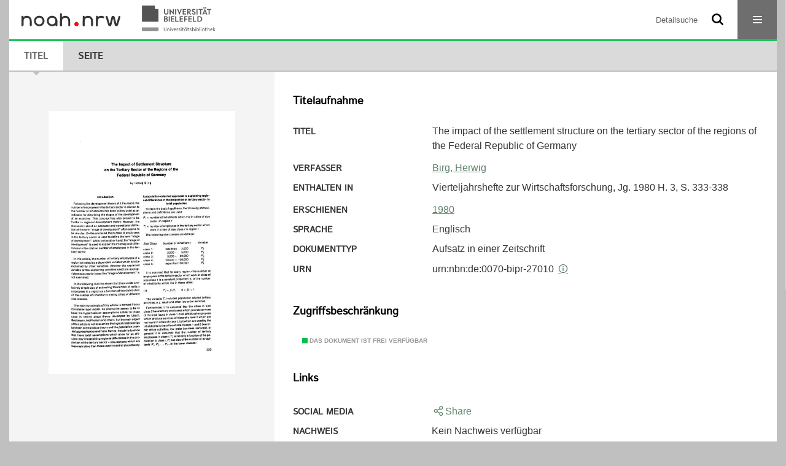

--- FILE ---
content_type: text/html;charset=utf-8
request_url: https://noah.nrw/ubbihs/content/titleinfo/5111836
body_size: 5073
content:
<!DOCTYPE html>
<html lang="de"><head><title>Hochschulschriften der UB Bielefeld / The  impact of the settlement structure on the tertiary sector of the regions of the Federal Republic of Germany</title><meta name="twitter:image" content="http://noah.nrw/ubbihs/download/webcache/304/5208311"><meta name="twitter:title" content="Birg, Herwig: The  impact of the settlement structure on the tertiary sector of the regions of the Federal Republic of Germany. In: Vierteljahrshefte zur Wirtschaftsforschung. Jg.1980 H. 3. 1980, S. 333-338"><meta property="og:site" content="Hochschulschriften der UB Bielefeld"><meta property="og:url" content="http://noah.nrw/ubbihs/5111836"><meta property="og:type" content="book"><meta property="og:title" content="The  impact of the settlement structure on the tertiary sector of the regions of the Federal Republic of Germany"><meta property="og:author" content="Birg, Herwig"><meta property="book:release_date" content="1980"><meta property="og:image" content="http://noah.nrw/ubbihs/download/webcache/304/5208311"><meta property="og:image:width" content="304"><meta property="og:image:height" content="430"><meta http-equiv="Content-Type" content="xml; charset=UTF-8"><meta name="viewport" content="width = device-width, initial-scale = 1"><meta name="description" content="Hochschulschriften der UB Bielefeld. Birg, Herwig: The  impact of the settlement structure on the tertiary sector of the regions of the Federal Republic of Germany. In: Vierteljahrshefte zur Wirtschaftsforschung. Jg.1980 H. 3. 1980, S. 333-338"><meta lang="de" content=""><link rel="shortcut icon" href="/ubbihs/domainimage/favicon.ico" type="image/x-icon"><link rel="alternate" type="application/rss+xml" title="Hochschulschriften der UB Bielefeld" href="/ubbihs/rss"><link type="text/css" href="/css/noah-balancer_front2.ubbihs_content.css?-6900219029834803674" rel="stylesheet"><link type="text/css" href="/thirdparty/shariff/shariff.complete.css" rel="stylesheet"><script src="/thirdparty/jquery-3.6.0.min.js">&#160;</script><script defer src="/static/scripts/main.js">&#160;</script><script defer src="/static/scripts/common.js">&#160;</script><script defer src="/static/scripts/fulltext.js">&#160;</script><script defer src="/thirdparty/shariff/shariff.complete.js">&#160;</script><script>
MathJax = {
  tex: {
    
    inlineMath: [
		['$', '$'],['$$', '$$'],['\\(', '\\)']
		],
    displayMath: [
		['\\[', '\\]']
		]
  }
}</script><script defer src="/static/scripts/titleinfo.js">&#160;</script><script defer src="https://cdn.jsdelivr.net/npm/mathjax@3.2.2/es5/tex-mml-chtml.min.js">&#160;</script><meta name="citation_title" content="The impact of the settlement structure on the tertiary sector of the regions of the Federal Republic of Germany"><meta name="citation_author" content="Birg, Herwig"><meta name="citation_publication_date" content="1980"><meta name="citation_journal_title" content="Vierteljahrshefte zur Wirtschaftsforschung"><meta name="citation_volume" content="1980"><meta name="citation_issue" content="3"><meta name="citation_firstpage" content="333"><meta name="citation_lastpage" content="338"><meta name="citation_pdf_url" content="https://noah.nrw/ubbihs/content/titleinfo/5111836/full.pdf"><script type="text/javascript" src="/domainresource/static/scripts/custom.js">&#160;</script><script>
$(document).ready(function() {
  /* deactivate  for now  */
  var domainList = '.domainShowcase a.hfmdt'
  $(domainList).on('click', function(e) {
    e.preventDefault()
  })
  $(domainList).on('mouseenter', function() {
    $(this).css('cursor', 'default')
  })
})
</script></head><body style="" class="bd-guest   bd-flexLayout  bd-r-noah bd-m-ubbi bd-ubbihs bd-mandant bd-pubserv bd-content bd-portal bd-metadata bd-portal-titleinfo bd-metadata-titleinfo bd-content-titleinfo bd-content-titleinfo-5111836 bd-list-rows bd-oaArticle"><span style="display:none" id="meta"><var id="tree">&#160;<var id="timeout" value="3600" class=" sessionsys"> </var><var id="name" value="ubbihs" class=" domain"> </var><var id="relativeRootDomain" value="ubbi" class=" domain"> </var><var id="pathinfo" value="/ubbihs/content/titleinfo/5111836" class=" request"> </var><var id="fulldata" value="false" class=" domain"> </var><var id="search-linkDetailedsearchScope" value="domain" class=" templating"> </var><var id="class" value="content" class=" request"> </var><var id="classtype" value="portal" class=" request"> </var><var id="tab" value="titleinfo" class=" request"> </var><var id="id" value="5111836" class=" request"> </var><var id="leftColToggled" value="false" class=" session"> </var><var id="facetFilterToggled" value="false" class=" session"> </var><var id="topheight" value="80" class=" session"> </var><var id="bottomheight" value="20" class=" session"> </var><var id="bodywidth" value="1000" class=" session"> </var><var id="centercolwidth" value="0" class=" session"> </var><var id="middlerowheight" value="476" class=" session"> </var><var id="numberOfThumbs" value="20" class=" session"> </var><var id="clientwidth" value="1000" class=" session"> </var><var id="fullScreen" value="false" class=" session"> </var><var id="staticWidth" value="false" class=" session"> </var><var id="rightcolwidth" value="220" class=" session"> </var><var id="leftcolwidth" value="200" class=" session"> </var><var id="zoomwidth" value="600" class=" session"> </var><var id="mode" value="w" class=" session"> </var><var id="initialized" value="false" class=" session"> </var><var id="sizes" value="128,1200,2000,0,1000,304,1504,504,800" class=" webcache"> </var><var id="availableZoomLevels" value="304,504,800,1000,1504,2000" class=" webcache"> </var><var id="js-toggleMobileNavi" value="None" class=" templating"> </var><var id="fullscreen-fullzoomOnly" value="false" class=" templating"> </var><var id="css-mobileMin" value="16384px" class=" templating"> </var><var id="tei-on" value="false" class=" templating"> </var><var id="search-alertIfEmpty" value="false" class=" templating"> </var><var id="search-quicksearchScope" value="domain" class=" templating"> </var><var id="search-toggleListMinStructs" value="1" class=" templating"> </var><var id="search-highlightingColor" value="00808066" class=" templating"> </var><var id="layout-wrapperMargins" value="body" class=" templating"> </var><var id="layout-useMiddleContentDIV" value="false" class=" templating"> </var><var id="layout-navPortAboveMiddleContentDIV" value="false" class=" templating"> </var><var id="navPort-align" value="center" class=" templating"> </var><var id="navPort-searchTheBookInit" value="closed" class=" templating"> </var><var id="navPath-pageviewStructureResize" value="css" class=" templating"> </var><var id="layout-useLayout" value="flexLayout" class=" templating"> </var><var id="listNavigation-keepToggleState" value="true" class=" templating"> </var><var id="fullscreen-mode" value="None" class=" templating"> </var><var id="groups" value="guest" class=" user"> </var></var><var id="client" value="browser">&#160;</var><var id="guest" value="true">&#160;</var><var class="layout" id="colleft" value="titleinfo,">&#160;</var><var class="layout" id="colright" value="">&#160;</var></span><div id="custom-menu-layer" class="wiki wiki-layer custom-menu-layer wiki-custom-menu-layer customMenuLayer "><div>

   <span class="chooseLanguage langEls"><a class="uppercase sel"><abbr>de</abbr></a><a href="/action/changeLanguage?lang=en" class="uppercase "><abbr title="Sprache &#228;ndern: Englisch">en</abbr></a></span>

   <div class="ml-close">Schliessen</div>

<p><h1><a href="/search">Detailsuche</a></h1>
  <h1><a href="/wiki/libraries">Bibliotheken</a></h1>
  <h1><a href="/wiki/aboutNoah">Projekt</a></h1>
  
  <br>
  <br>
  <h2><a href="https://www.hbz-nrw.de/impressum">Impressum</a>
</h2> 
  <h2><a href="https://www.hbz-nrw.de/datenschutz">Datenschutz</a></h2> </p>
</div></div><div id="main" class="divmain "><div id="topParts" class=""><a class="screenreaders" href="#centerParts">zum Inhalt</a><header role="banner" class=""><div id="defaultTop" class="wiki wiki-top defaultTop wiki-defaultTop defaultTop "><div id="topProject">
  <a href="/ubbi/"><img class="mlogo" src="/ubbihs/domainimage/mlogo.png"></a>
</div></div><div id="mobileTop" class="defaultTop"><div class="main"><div id="topLogo"><a href="/" title="HOME">&#160;</a></div><div id="topProject">
  <a href="/ubbi/"><img class="mlogo" src="/ubbihs/domainimage/mlogo.png"></a>
</div><div class="topLiner"><div class="vlsControl vl-mobile-top"><div class="searchbox totoggle"><form method="get" onsubmit='return alertIfEmpty("mobileQuicksearch")' name="searchBox" class="searchform" id="mobilequickSearchform" action="/ubbihs/search/quick"><a class="textlink   " id="searchexpert" href="/ubbihs/search"><span>Detailsuche</span></a><div id="mqs-wrap"><label class="screenreaders" for="mobileQuicksearch">Schnellsuche: </label><span class="button large edge slim flat noborder searchglass glassindic"><span style="display:none">&#160;</span></span><input type="text" id="mobileQuicksearch" name="query" class="quicksearch" style="" placeholder="Suche in noah ..." value="" preset="" msg="Bitte mindestens einen Suchbegriff eingeben."></div><button type="submit" id="quicksearchSubmit" class=" button large edge slim flat noborder searchglass"><span class="hidden">OK</span></button></form></div><div title="Men&#252;" class="button custom-menu-layer top-toggler large flat noborder contents toggle leftParts"><span style="display: none;">&#160;</span></div></div></div></div></div></header></div><div id="middleParts" class=""><div id="centerParts" class="maincol "><main role="main" class=""><img alt="" style="position:absolute;left:-9999px" id="cInfo" width="0" height="0"><nav class="navPort   "><ul id="navPort" class="nav-inline navPort-metadata navPort-content-titleinfo"><li class="viewCtrl_sel  tab-titleinfo firstCtrl tab-metadata-titleinfo" id="tab-content-titleinfo"><span><i class="cap tab">Titel</i><i class="cap abbrTab __tabTitleinfoAbbr">Titel</i></span></li><li class="viewCtrl  tab-zoom evenCtrl tab-content tab-metadata-zoom" id="tab-content-zoom"><a href="/ubbihs/content/zoom/5208311"><i class="cap tab">Seite</i><i class="cap abbrTab __tabPageviewAbbr">Seite</i></a></li><span style="font-size:0px">&#160;</span></ul></nav><div id="div-titleinfo" class="datacol csslayout type_oaArticle"><div id="titleinfo" class="csslayout  " lang="en"><div id="titleInfoImage" class=""><div class="wr"><a class="imgLink" href="/ubbihs/content/zoom/5208311"><img alt="Zur Seitenansicht" border="0" src="/ubbihs/image/largethumb/5208311" width="304" height="429"></a></div></div><div class="titleinfoPart-right titleinfoPartLayout-column"><div id="titleInfoMetadata" class="titleInfo columns"><h1 class="mainheader " id=""><div class="headertext"><div>Titelaufnahme</div></div></h1><ul class="nav"><li class="cols" id="mods_titleInfoTitleNotType"><div class="name title ">Titel</div><div class="value title "><div class="valueDiv"><span class="mods-title">The  impact of the settlement structure on the tertiary sector of the regions of the Federal Republic of Germany</span></div></div></li><li class="cols" id="mods_name-roleTerm_Author"><div class="name mods_name">Verfasser</div><div class="value mods_name"><span class="mods-name"><a id="bib.personalName" class="personalName" href="/ubbihs/search?operation=searchRetrieve&amp;query=bib.personalName%3D%22Birg%2C%20Herwig%22%20and%20vl.domain%3Dubbi%20sortBy%20dc.title%2Fasc" title="Suche nach: Personen = Birg, Herwig">Birg, Herwig</a></span> </div></li><li class="cols" id="publishedIn"><div class="name ">Enthalten in</div><div class="value "><div class="valueDiv-3">Vierteljahrshefte zur Wirtschaftsforschung, Jg. 1980 H. 3, S. 333-338</div></div></li><li class="cols" id="mods_originInfoNotEditionElectronicEdition"><div class="name ">Erschienen</div><div class="value "><a id="dc.date" class="" href="/ubbihs/search?operation=searchRetrieve&amp;query=dc.date%3D%221980%22%20and%20vl.domain%3Dubbi%20sortBy%20dc.title%2Fasc" title="Suche nach: Jahr = 1980">1980</a></div></li><li class="cols" id="mods_languageLanguageTerm"><div class="name ">Sprache</div><div class="value ">Englisch</div></li><li class="cols" id="mods_genreAuthorityDini"><div class="name doctypeBase_vlsType">Dokumenttyp</div><div class="value doctypeBase_vlsType">Aufsatz in einer Zeitschrift</div></li><li class="cols" id="mods_IdentifierUrn"><div class="name ">URN</div><div class="value "><span>urn:nbn:de:0070-bipr-27010&#160;</span><a class="vlIcon" href="/ubbihs/wiki/identifier/urnresolving?urn=urn:nbn:de:0070-bipr-27010"><span class="ln-ico ln-info"></span></a></div></li></ul></div><div class="titleInfo titleAdd columns " id="titleInfoRestrictioninfo"><div class="subheader" role="heading">Zugriffsbeschr&#228;nkung</div><ul class="nav"><li><span class="infoFly  licenseInfo allowed-true"><span class="licenseInfo-indicator licenseInfo-indicator-allowed-true licenseInfo-indicator-vlreader-true">&#160;</span><span class="licenseInfo-accessmsg">Das Dokument ist frei verf&#252;gbar</span></span></li></ul></div><div class="titleInfo titleAdd columns " id="titleInfoLinkActions"><div class="subheader" role="heading">Links</div><ul class="nav"><li class="cols"><div class="name titleinfoLinkAction">Social Media</div><div id="socialnetworking" class="value titleinfoLinkAction"><script>
$('#socialnetworking')
.hover(
function() {
$('#socialnetworks').show()
},
function() {
$('#socialnetworks').hide()
}
)
.click(function() {
$('#socialnetworks').toggle()
})			
</script><div id="socialnetworks" class=""><div class="shariff" data-orientation="vertical" data-url="https://noah.nrw/ubbihs/content/titleinfo/5111836" data-media-url="" data-services='["twitter,"pinterest,"facebook]'>&#160;</div></div><a style="text-decoration:none" class="vl-btn icon-share ln-ico"><span class="hide-underlined">&#160;</span><span><span>Share</span></span></a></div></li><li class="cols"><div class="name titleinfoLinkAction">Nachweis</div><div id="titleinfoLinksOpac" class="value titleinfoLinkAction"><div class="opacLink" style="padding-bottom:0">Kein Nachweis verf&#252;gbar</div></div></li><li class="cols"><div class="name titleinfoLinkAction">IIIF</div><div id="titleinfoLinksI3F" class="value titleinfoLinkAction"><span class="I3FManifestLink"><span class="ln-ico ln-iiif"></span><span class="hide-underlined">&#160;</span><a target="iiif-manifest" href="/i3f/v20/5111836/manifest">IIIF-Manifest</a></span></div></li></ul></div><div class="titleInfo titleAdd columns " id="titleinfoResources"><div class="subheader" role="heading">Dateien</div><ul class="nav"><li><div class="content"><div><div class="resource block"><span class="hide-underlined">&#160;</span><span class="ln-ico ln-pdf"></span><span class="hide-underlined">&#160;</span><a class="resourceLink " href="/ubbihs/download/pdf/5111836" title="" target=""><span><span>The impact of the settlement structure on the tertiary sector of the regions of the Federal Republic of Germany</span><span style="white-space:nowrap"> [<span class="fileext">Pdf</span><span> 0.39 mb</span>]</span></span></a></div></div><format name="" type="ris" cfg="risDownload" ref="format/ris"></format><div><span class="ln-ico ln-download"></span><span class="hide-underlined">&#160;</span><a download="ris-5111836.ris" id="downloadRis" href="/ubbihs/download/format/ris/5111836"><span>RIS</span></a></div></div></li></ul></div><div class="titleInfo titleAdd columns " id="titleInfoClassification"><div class="subheader" role="heading">Klassifikation</div><ul class="nav"><li><div class="titleInfoClassification"><div class="classificationLinks linkedAncestorStructureAxis noah"><nav role="navigation"><a class="item pos1 noah" href="/ubbi/topic/titles/1077">Klassifikation (DDC)</a> <span class="pos2"> &#8594; </span><a class="item pos2 noah" href="/ubbi/topic/titles/353">Sozialwissenschaften</a> <span class="pos3"> &#8594; </span><a class="item pos3 noah" href="/ubbi/topic/titles/354">Sozialwissenschaften, Soziologie</a> <span class="pos4"> &#8594; </span><a class="item pos4 noah" href="/ubbi/topic/titles/355">Sozialwissenschaften</a> </nav></div></div></li></ul></div><div class="titleInfo titleAdd columns " id="titleInfoAnalytics"><div class="subheader" role="heading">Statistik</div><ul class="nav"><li><div>Das PDF-Dokument wurde <strong>4</strong> mal heruntergeladen.</div></li></ul></div></div></div></div><var id="publicationID" value="5111836" class="zoomfullScreen"> </var><var id="mdlistCols" value="false"> </var><var id="isFullzoom" value="false" class="zoomfullScreen"> </var><var id="employsPageview" value="false" class="pagetabs"> </var><var id="webcacheSizes" value="128,304,504,800,1000,1200,1504,2000"> </var><var id="navLastSearchUrl" value=""> </var></main></div></div><div id="bottomParts" class=""><footer role="contentinfo" class=""><div id="custom-footer" class="wiki wiki-bottom custom-footer wiki-custom-footer customFooter "><div class="top">
  
  <span class="fright">
    <a href="https://www.mkw.nrw/"><img src="/domainimage/ministerium.svg">
    </a>
  </span>
</div>

<div class="bottom">
 <div>
  <span class="fleft">
    <img src="/domainimage/noah.svg">
  </span>
  <span class="fright">
    <a href="/ubbihttps://www.hbz-nrw.de/impressum">Impressum</a>
    <a href="/ubbihttps://www.hbz-nrw.de/datenschutz">Datenschutz</a>
  </span>
 </div>
</div></div><div class="footerContent" id="footerContent"><span class="f-links-vls"><a id="footerLinkVLS" target="_blank" href="http://www.semantics.de/produkte/visual_library/">Visual Library Server 2026</a></span></div></footer></div></div></body></html>